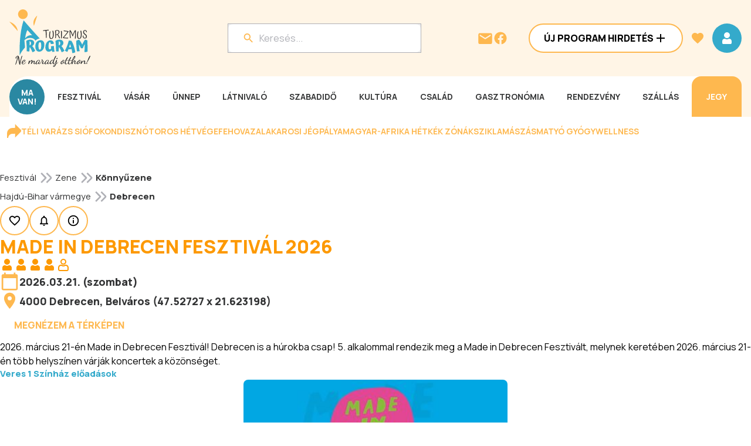

--- FILE ---
content_type: application/javascript; charset=UTF-8
request_url: https://www.programturizmus.hu/_next/static/chunks/4141-39ba567390aa46ea.js
body_size: 3679
content:
"use strict";(self.webpackChunk_N_E=self.webpackChunk_N_E||[]).push([[4141],{90277:function(e,t,n){n.d(t,{z:function(){return o}});var r=n(60032),s=n(10921);class o extends r.T2{async v1AuthFacebookLoginPostRaw(e,t){if(null==e.facebookLoginRequest)throw new r.IC("facebookLoginRequest",'Required parameter "facebookLoginRequest" was null or undefined when calling v1AuthFacebookLoginPost().');let n={};n["Content-Type"]="application/json";let o=await this.request({path:"/v1/auth/facebook/login",method:"POST",headers:n,query:{},body:(0,s.KM)(e.facebookLoginRequest)},t);return new r.QG(o,e=>(0,s.co)(e))}async v1AuthFacebookLoginPost(e,t){let n=await this.v1AuthFacebookLoginPostRaw(e,t);return await n.value()}async v1AuthFacebookRegisterPostRaw(e,t){if(null==e.facebookRegisterRequest)throw new r.IC("facebookRegisterRequest",'Required parameter "facebookRegisterRequest" was null or undefined when calling v1AuthFacebookRegisterPost().');let n={};n["Content-Type"]="application/json";let o=await this.request({path:"/v1/auth/facebook/register",method:"POST",headers:n,query:{},body:(0,s.en)(e.facebookRegisterRequest)},t);return new r.QG(o,e=>(0,s.co)(e))}async v1AuthFacebookRegisterPost(e,t){let n=await this.v1AuthFacebookRegisterPostRaw(e,t);return await n.value()}async v1AuthGoogleLoginPostRaw(e,t){if(null==e.googleLoginRequest)throw new r.IC("googleLoginRequest",'Required parameter "googleLoginRequest" was null or undefined when calling v1AuthGoogleLoginPost().');let n={};n["Content-Type"]="application/json";let o=await this.request({path:"/v1/auth/google/login",method:"POST",headers:n,query:{},body:(0,s.rS)(e.googleLoginRequest)},t);return new r.QG(o,e=>(0,s.co)(e))}async v1AuthGoogleLoginPost(e,t){let n=await this.v1AuthGoogleLoginPostRaw(e,t);return await n.value()}async v1AuthGoogleRegisterPostRaw(e,t){if(null==e.googleRegisterRequest)throw new r.IC("googleRegisterRequest",'Required parameter "googleRegisterRequest" was null or undefined when calling v1AuthGoogleRegisterPost().');let n={};n["Content-Type"]="application/json";let o=await this.request({path:"/v1/auth/google/register",method:"POST",headers:n,query:{},body:(0,s.XW)(e.googleRegisterRequest)},t);return new r.QG(o,e=>(0,s.co)(e))}async v1AuthGoogleRegisterPost(e,t){let n=await this.v1AuthGoogleRegisterPostRaw(e,t);return await n.value()}async v1AuthLocalLoginPostRaw(e,t){if(null==e.loginRequest)throw new r.IC("loginRequest",'Required parameter "loginRequest" was null or undefined when calling v1AuthLocalLoginPost().');let n={};n["Content-Type"]="application/json";let o=await this.request({path:"/v1/auth/local/login",method:"POST",headers:n,query:{},body:(0,s.Nl)(e.loginRequest)},t);return new r.QG(o,e=>(0,s.co)(e))}async v1AuthLocalLoginPost(e,t){let n=await this.v1AuthLocalLoginPostRaw(e,t);return await n.value()}async v1AuthLocalRegisterPostRaw(e,t){if(null==e.registerRequest)throw new r.IC("registerRequest",'Required parameter "registerRequest" was null or undefined when calling v1AuthLocalRegisterPost().');let n={};n["Content-Type"]="application/json";let o=await this.request({path:"/v1/auth/local/register",method:"POST",headers:n,query:{},body:(0,s.Tb)(e.registerRequest)},t);return new r.QG(o,e=>(0,s.co)(e))}async v1AuthLocalRegisterPost(e,t){let n=await this.v1AuthLocalRegisterPostRaw(e,t);return await n.value()}async v1AuthLocalResendVerificationEmailPostRaw(e,t){if(null==e.resetPasswordRequest)throw new r.IC("resetPasswordRequest",'Required parameter "resetPasswordRequest" was null or undefined when calling v1AuthLocalResendVerificationEmailPost().');let n={};n["Content-Type"]="application/json";let o=await this.request({path:"/v1/auth/local/resend-verification-email",method:"POST",headers:n,query:{},body:(0,s.l2)(e.resetPasswordRequest)},t);return new r.QG(o,e=>(0,s.co)(e))}async v1AuthLocalResendVerificationEmailPost(e,t){let n=await this.v1AuthLocalResendVerificationEmailPostRaw(e,t);return await n.value()}async v1AuthLocalResetPasswordPostRaw(e,t){if(null==e.resetPasswordRequest)throw new r.IC("resetPasswordRequest",'Required parameter "resetPasswordRequest" was null or undefined when calling v1AuthLocalResetPasswordPost().');let n={};n["Content-Type"]="application/json";let o=await this.request({path:"/v1/auth/local/reset-password",method:"POST",headers:n,query:{},body:(0,s.l2)(e.resetPasswordRequest)},t);return new r.QG(o,e=>(0,s.co)(e))}async v1AuthLocalResetPasswordPost(e,t){let n=await this.v1AuthLocalResetPasswordPostRaw(e,t);return await n.value()}async v1AuthLocalResetPasswordTokenPostRaw(e,t){if(null==e.token)throw new r.IC("token",'Required parameter "token" was null or undefined when calling v1AuthLocalResetPasswordTokenPost().');if(null==e.resetPasswordWithTokenRequest)throw new r.IC("resetPasswordWithTokenRequest",'Required parameter "resetPasswordWithTokenRequest" was null or undefined when calling v1AuthLocalResetPasswordTokenPost().');let n={};n["Content-Type"]="application/json";let o=await this.request({path:"/v1/auth/local/reset-password/{token}".replace("{token}",encodeURIComponent(String(e.token))),method:"POST",headers:n,query:{},body:(0,s._R)(e.resetPasswordWithTokenRequest)},t);return new r.QG(o,e=>(0,s.co)(e))}async v1AuthLocalResetPasswordTokenPost(e,t){let n=await this.v1AuthLocalResetPasswordTokenPostRaw(e,t);return await n.value()}async v1AuthLocalVerifyEmailPostRaw(e,t){if(null==e.verifyEmailRequest)throw new r.IC("verifyEmailRequest",'Required parameter "verifyEmailRequest" was null or undefined when calling v1AuthLocalVerifyEmailPost().');let n={};n["Content-Type"]="application/json";let o=await this.request({path:"/v1/auth/local/verify-email",method:"POST",headers:n,query:{},body:(0,s.SM)(e.verifyEmailRequest)},t);return new r.QG(o,e=>(0,s.co)(e))}async v1AuthLocalVerifyEmailPost(e,t){let n=await this.v1AuthLocalVerifyEmailPostRaw(e,t);return await n.value()}async v1AuthLogoutPostRaw(e){let t=await this.request({path:"/v1/auth/logout",method:"POST",headers:{},query:{}},e);return new r.QG(t,e=>(0,s.co)(e))}async v1AuthLogoutPost(e){let t=await this.v1AuthLogoutPostRaw(e);return await t.value()}async v1AuthVerifyNewsletterSubscriptionTokenPostRaw(e,t){if(null==e.token)throw new r.IC("token",'Required parameter "token" was null or undefined when calling v1AuthVerifyNewsletterSubscriptionTokenPost().');let n=await this.request({path:"/v1/auth/verify-newsletter-subscription/{token}".replace("{token}",encodeURIComponent(String(e.token))),method:"POST",headers:{},query:{}},t);return new r.QG(n,e=>(0,s.co)(e))}async v1AuthVerifyNewsletterSubscriptionTokenPost(e,t){let n=await this.v1AuthVerifyNewsletterSubscriptionTokenPostRaw(e,t);return await n.value()}}},89149:function(e,t,n){n.d(t,{_u:function(){return o}});var r=n(60032),s=n(10921);class o extends r.T2{async v1UsersGetRaw(e,t){let n={};null!=e.ids&&(n.ids=e.ids),null!=e.page&&(n.page=e.page),null!=e.pageSize&&(n.pageSize=e.pageSize),null!=e.name&&(n.name=e.name),null!=e.email&&(n.email=e.email),null!=e.type&&(n.type=e.type),null!=e.role&&(n.role=e.role),null!=e.companyIdWhereAdmin&&(n.companyIdWhereAdmin=e.companyIdWhereAdmin),null!=e.companyIdWhereOwner&&(n.companyIdWhereOwner=e.companyIdWhereOwner),null!=e.receiveCommissionReport&&(n.receiveCommissionReport=e.receiveCommissionReport),null!=e.subscribed&&(n.subscribed=e.subscribed);let o=await this.request({path:"/v1/users",method:"GET",headers:{},query:n},t);return new r.QG(o,e=>(0,s.RY)(e))}async v1UsersGet(){let e=arguments.length>0&&void 0!==arguments[0]?arguments[0]:{},t=arguments.length>1?arguments[1]:void 0,n=await this.v1UsersGetRaw(e,t);return await n.value()}async v1UsersIdDeleteRaw(e,t){if(null==e.id)throw new r.IC("id",'Required parameter "id" was null or undefined when calling v1UsersIdDelete().');let n=await this.request({path:"/v1/users/{id}".replace("{id}",encodeURIComponent(String(e.id))),method:"DELETE",headers:{},query:{}},t);return new r.QG(n,e=>(0,s.co)(e))}async v1UsersIdDelete(e,t){let n=await this.v1UsersIdDeleteRaw(e,t);return await n.value()}async v1UsersIdGetRaw(e,t){if(null==e.id)throw new r.IC("id",'Required parameter "id" was null or undefined when calling v1UsersIdGet().');let n=await this.request({path:"/v1/users/{id}".replace("{id}",encodeURIComponent(String(e.id))),method:"GET",headers:{},query:{}},t);return new r.QG(n,e=>(0,s.c7)(e))}async v1UsersIdGet(e,t){let n=await this.v1UsersIdGetRaw(e,t);return await n.value()}async v1UsersIdPatchRaw(e,t){if(null==e.id)throw new r.IC("id",'Required parameter "id" was null or undefined when calling v1UsersIdPatch().');if(null==e.updateUserAdminRequest)throw new r.IC("updateUserAdminRequest",'Required parameter "updateUserAdminRequest" was null or undefined when calling v1UsersIdPatch().');let n={};n["Content-Type"]="application/json";let o=await this.request({path:"/v1/users/{id}".replace("{id}",encodeURIComponent(String(e.id))),method:"PATCH",headers:n,query:{},body:(0,s.D2)(e.updateUserAdminRequest)},t);return new r.QG(o,e=>(0,s.co)(e))}async v1UsersIdPatch(e,t){let n=await this.v1UsersIdPatchRaw(e,t);return await n.value()}async v1UsersMeChangePasswordPostRaw(e,t){if(null==e.changePasswordRequest)throw new r.IC("changePasswordRequest",'Required parameter "changePasswordRequest" was null or undefined when calling v1UsersMeChangePasswordPost().');let n={};n["Content-Type"]="application/json";let o=await this.request({path:"/v1/users/me/change-password",method:"POST",headers:n,query:{},body:(0,s.Ok)(e.changePasswordRequest)},t);return new r.QG(o,e=>(0,s.co)(e))}async v1UsersMeChangePasswordPost(e,t){let n=await this.v1UsersMeChangePasswordPostRaw(e,t);return await n.value()}async v1UsersMeDeleteRaw(e){let t=await this.request({path:"/v1/users/me",method:"DELETE",headers:{},query:{}},e);return new r.QG(t,e=>(0,s.co)(e))}async v1UsersMeDelete(e){let t=await this.v1UsersMeDeleteRaw(e);return await t.value()}async v1UsersMeGetRaw(e){let t=await this.request({path:"/v1/users/me",method:"GET",headers:{},query:{}},e);return new r.QG(t,e=>(0,s.c7)(e))}async v1UsersMeGet(e){let t=await this.v1UsersMeGetRaw(e);return await t.value()}async v1UsersMePatchRaw(e,t){if(null==e.updateUserRequest)throw new r.IC("updateUserRequest",'Required parameter "updateUserRequest" was null or undefined when calling v1UsersMePatch().');let n={};n["Content-Type"]="application/json";let o=await this.request({path:"/v1/users/me",method:"PATCH",headers:n,query:{},body:(0,s.BU)(e.updateUserRequest)},t);return new r.QG(o,e=>(0,s.co)(e))}async v1UsersMePatch(e,t){let n=await this.v1UsersMePatchRaw(e,t);return await n.value()}}},38270:function(e,t,n){function r(e){return null==e?e:{label:null==e.label?void 0:e.label,entity:e.entity,read:e.read,connect:e.connect,create:e.create,update:e.update,deletePermission:e.deletePermission}}n.d(t,{c7:function(){return o},tG:function(){return s}});let s={Superadmin:"superadmin",Admin:"admin",Editor:"editor",Trustworthy:"trustworthy",User:"user"};function o(e){return null==e?e:{id:null==e.id?void 0:e.id,email:null==e.email?void 0:e.email,firstname:null==e.firstname?void 0:e.firstname,lastname:null==e.lastname?void 0:e.lastname,phone:null==e.phone?void 0:e.phone,mobile:null==e.mobile?void 0:e.mobile,subscribed:null==e.subscribed?void 0:e.subscribed,role:null==e.role?void 0:e.role,commissionAfterOwnOrders:null==e.commissionAfterOwnOrders?void 0:e.commissionAfterOwnOrders,commissionAfterAllOrders:null==e.commissionAfterAllOrders?void 0:e.commissionAfterAllOrders,commissionAfterExternalCommissions:null==e.commissionAfterExternalCommissions?void 0:e.commissionAfterExternalCommissions,commissionAfterTicketSales:null==e.commissionAfterTicketSales?void 0:e.commissionAfterTicketSales,enableActivityReport:null==e.enableActivityReport?void 0:e.enableActivityReport,hasCompanies:null==e.hasCompanies?void 0:e.hasCompanies,hasPartners:null==e.hasPartners?void 0:e.hasPartners,hasPrograms:null==e.hasPrograms?void 0:e.hasPrograms,createdAt:null==e.createdAt?void 0:e.createdAt,subscribedAt:null==e.subscribedAt?void 0:e.subscribedAt,source:null==e.source?void 0:e.source,loginNumber:null==e.loginNumber?void 0:e.loginNumber,lastLoginAt:null==e["lastLogin:At"]?void 0:e["lastLogin:At"],lastIP:null==e.lastIP?void 0:e.lastIP,lastBrowser:null==e.lastBrowser?void 0:e.lastBrowser,permissions:null==e.permissions?void 0:e.permissions.map(r)}}},10921:function(e,t,n){function r(e){return null==e?e:{oldPassword:e.oldPassword,newPassword:e.newPassword}}function s(e){return null==e?e:{token:e.token}}function o(e){return null==e?e:{token:e.token,subscribed:e.subscribed}}function a(e){return null==e?e:{token:e.token}}function i(e){return null==e?e:{token:e.token,subscribed:e.subscribed}}function l(e){return null==e?e:{email:e.email,password:e.password}}function u(e){return null==e?e:{password:e.password,email:e.email,firstname:e.firstname,lastname:e.lastname,phone:e.phone,mobile:e.mobile,subscribed:e.subscribed,recaptcha:e.recaptcha}}function c(e){return null==e?e:{email:e.email}}function d(e){return null==e?e:{password:e.password}}function h(e){return null==e?e:{status:e.status}}function w(e){return null==e?e:{entity:e.entity,read:e.read,connect:e.connect,create:e.create,update:e.update,deletePermission:e.deletePermission}}function m(e){return null==e?e:{commissionAfterOwnOrders:e.commissionAfterOwnOrders,commissionAfterAllOrders:e.commissionAfterAllOrders,commissionAfterExternalCommissions:e.commissionAfterExternalCommissions,commissionAfterAccommodationBookingCommissions:e.commissionAfterAccommodationBookingCommissions,commissionAfterTicketSales:e.commissionAfterTicketSales,enableActivityReport:e.enableActivityReport,role:e.role,permissions:null==e.permissions?void 0:e.permissions.map(w),subscribed:e.subscribed}}function f(e){return null==e?e:{firstname:e.firstname,lastname:e.lastname,phone:e.phone,mobile:e.mobile,subscribed:e.subscribed}}n.d(t,{Ok:function(){return r},KM:function(){return s},en:function(){return o},rS:function(){return a},XW:function(){return i},Nl:function(){return l},Tb:function(){return u},l2:function(){return c},_R:function(){return d},co:function(){return h},D2:function(){return m},BU:function(){return f},c7:function(){return p.c7},RY:function(){return g},SM:function(){return v}});var p=n(38270);function g(e){return function(e,t){var n;return null==e?e:{data:null==e.data?void 0:e.data.map(p.c7),meta:null==e.meta?void 0:null==(n=e.meta)?n:{total:null==n.total?void 0:n.total,pageTotal:null==n.pageTotal?void 0:n.pageTotal,page:null==n.page?void 0:n.page,pageSize:null==n.pageSize?void 0:n.pageSize}}}(e,0)}function v(e){return null==e?e:{token:e.token}}},60032:function(e,t,n){n.d(t,{IC:function(){return u},QG:function(){return c},T2:function(){return a},VK:function(){return s}});let r="http://localhost/api".replace(/\/+$/,"");class s{set config(e){this.configuration=e}get basePath(){return null!=this.configuration.basePath?this.configuration.basePath:r}get fetchApi(){return this.configuration.fetchApi}get middleware(){return this.configuration.middleware||[]}get queryParamsStringify(){return this.configuration.queryParamsStringify||function e(t){let n=arguments.length>1&&void 0!==arguments[1]?arguments[1]:"";return Object.keys(t).map(r=>(function t(n,r){let s=arguments.length>2&&void 0!==arguments[2]?arguments[2]:"",o=s+(s.length?"[".concat(n,"]"):n);if(r instanceof Array){let e=r.map(e=>encodeURIComponent(String(e))).join("&".concat(encodeURIComponent(o),"="));return"".concat(encodeURIComponent(o),"=").concat(e)}return r instanceof Set?t(n,Array.from(r),s):r instanceof Date?"".concat(encodeURIComponent(o),"=").concat(encodeURIComponent(r.toISOString())):r instanceof Object?e(r,o):"".concat(encodeURIComponent(o),"=").concat(encodeURIComponent(String(r)))})(r,t[r],n)).filter(e=>e.length>0).join("&")}}get username(){return this.configuration.username}get password(){return this.configuration.password}get apiKey(){let e=this.configuration.apiKey;if(e)return"function"==typeof e?e:()=>e}get accessToken(){let e=this.configuration.accessToken;if(e)return"function"==typeof e?e:async()=>e}get headers(){return this.configuration.headers}get credentials(){return this.configuration.credentials}constructor(e={}){this.configuration=e}}let o=new s;class a{withMiddleware(){for(var e=arguments.length,t=Array(e),n=0;n<e;n++)t[n]=arguments[n];let r=this.clone();return r.middleware=r.middleware.concat(...t),r}withPreMiddleware(){for(var e=arguments.length,t=Array(e),n=0;n<e;n++)t[n]=arguments[n];let r=t.map(e=>({pre:e}));return this.withMiddleware(...r)}withPostMiddleware(){for(var e=arguments.length,t=Array(e),n=0;n<e;n++)t[n]=arguments[n];let r=t.map(e=>({post:e}));return this.withMiddleware(...r)}isJsonMime(e){return!!e&&a.jsonRegex.test(e)}async request(e,t){let{url:n,init:r}=await this.createFetchParams(e,t),s=await this.fetchApi(n,r);if(s&&s.status>=200&&s.status<300)return s;throw new i(s,"Response returned an error code")}async createFetchParams(e,t){var n,r;let s,o=this.configuration.basePath+e.path;void 0!==e.query&&0!==Object.keys(e.query).length&&(o+="?"+this.configuration.queryParamsStringify(e.query));let a=Object.assign({},this.configuration.headers,e.headers);Object.keys(a).forEach(e=>void 0===a[e]?delete a[e]:{});let i={method:e.method,headers:a,body:e.body,credentials:this.configuration.credentials},l={...i,...await ("function"==typeof t?t:async()=>t)({init:i,context:e})};return(n=l.body,"undefined"!=typeof FormData&&n instanceof FormData||l.body instanceof URLSearchParams||(r=l.body,"undefined"!=typeof Blob&&r instanceof Blob))?s=l.body:s=this.isJsonMime(a["Content-Type"])?JSON.stringify(l.body):l.body,{url:o,init:{...l,body:s}}}clone(){let e=new this.constructor(this.configuration);return e.middleware=this.middleware.slice(),e}constructor(e=o){this.configuration=e,this.fetchApi=async(e,t)=>{let n,r={url:e,init:t};for(let e of this.middleware)e.pre&&(r=await e.pre({fetch:this.fetchApi,...r})||r);try{n=await (this.configuration.fetchApi||fetch)(r.url,r.init)}catch(e){for(let t of this.middleware)t.onError&&(n=await t.onError({fetch:this.fetchApi,url:r.url,init:r.init,error:e,response:n?n.clone():void 0})||n);if(void 0===n){if(e instanceof Error)throw new l(e,"The request failed and the interceptors did not return an alternative response");throw e}}for(let e of this.middleware)e.post&&(n=await e.post({fetch:this.fetchApi,url:r.url,init:r.init,response:n.clone()})||n);return n},this.middleware=e.middleware}}a.jsonRegex=RegExp("^(:?application/json|[^;/ 	]+/[^;/ 	]+[+]json)[ 	]*(:?;.*)?$","i");class i extends Error{constructor(e,t){super(t),this.response=e,this.name="ResponseError"}}class l extends Error{constructor(e,t){super(t),this.cause=e,this.name="FetchError"}}class u extends Error{constructor(e,t){super(t),this.field=e,this.name="RequiredError"}}class c{async value(){return this.transformer(await this.raw.json())}constructor(e,t=e=>e){this.raw=e,this.transformer=t}}}}]);

--- FILE ---
content_type: application/javascript; charset=utf-8
request_url: https://fundingchoicesmessages.google.com/f/AGSKWxWXTx2mNB4IHfFa9Q44eOvU5D4kcojJpzGG1X-5e388L3Wy-k9KLJn5Yy4UVahcJi2ZNP07WixqfbPOx9PTkBET1HA3o4A-HjPTvaPTATszT2t1N69RJpnOTPJoTYPliqJ4i06ZjQHYksJyvC7fIS89RYZupiI-CzWz3KMzNIf5UAhSftvbMriuz8r4/_/delay-ad./ad_util./Heat_Ad./googlead-.adplacement=
body_size: -1291
content:
window['83d49eb6-b1a6-4433-a69c-46912d698563'] = true;

--- FILE ---
content_type: application/javascript; charset=UTF-8
request_url: https://www.programturizmus.hu/_next/static/chunks/666-09cbda77f3173337.js
body_size: 6145
content:
(self.webpackChunk_N_E=self.webpackChunk_N_E||[]).push([[666],{12119:function(e,t,n){"use strict";Object.defineProperty(t,"$",{enumerable:!0,get:function(){return i}});let r=n(83079);function i(e){let{createServerReference:t}=n(6671);return t(e,r.callServer)}},48049:function(e,t,n){"use strict";var r=n(14397);function i(){}function s(){}s.resetWarningCache=i,e.exports=function(){function e(e,t,n,i,s,a){if(a!==r){var o=Error("Calling PropTypes validators directly is not supported by the `prop-types` package. Use PropTypes.checkPropTypes() to call them. Read more at http://fb.me/use-check-prop-types");throw o.name="Invariant Violation",o}}function t(){return e}e.isRequired=e;var n={array:e,bigint:e,bool:e,func:e,number:e,object:e,string:e,symbol:e,any:e,arrayOf:t,element:e,elementType:e,instanceOf:t,node:e,objectOf:t,oneOf:t,oneOfType:t,shape:t,exact:t,checkPropTypes:s,resetWarningCache:i};return n.PropTypes=n,n}},40718:function(e,t,n){e.exports=n(48049)()},14397:function(e){"use strict";e.exports="SECRET_DO_NOT_PASS_THIS_OR_YOU_WILL_BE_FIRED"},21317:function(e,t,n){"use strict";n.d(t,{Z:function(){return b}});var r,i,s=n(2265),a=n(40718),o=n.n(a),c=["sitekey","onChange","theme","type","tabindex","onExpired","onErrored","size","stoken","grecaptcha","badge","hl","isolated"];function u(){return(u=Object.assign?Object.assign.bind():function(e){for(var t=1;t<arguments.length;t++){var n=arguments[t];for(var r in n)Object.prototype.hasOwnProperty.call(n,r)&&(e[r]=n[r])}return e}).apply(this,arguments)}function l(e){if(void 0===e)throw ReferenceError("this hasn't been initialised - super() hasn't been called");return e}function h(e,t){return(h=Object.setPrototypeOf?Object.setPrototypeOf.bind():function(e,t){return e.__proto__=t,e})(e,t)}var d=function(e){function t(){var t;return(t=e.call(this)||this).handleExpired=t.handleExpired.bind(l(t)),t.handleErrored=t.handleErrored.bind(l(t)),t.handleChange=t.handleChange.bind(l(t)),t.handleRecaptchaRef=t.handleRecaptchaRef.bind(l(t)),t}t.prototype=Object.create(e.prototype),t.prototype.constructor=t,h(t,e);var n=t.prototype;return n.getCaptchaFunction=function(e){return this.props.grecaptcha?this.props.grecaptcha.enterprise?this.props.grecaptcha.enterprise[e]:this.props.grecaptcha[e]:null},n.getValue=function(){var e=this.getCaptchaFunction("getResponse");return e&&void 0!==this._widgetId?e(this._widgetId):null},n.getWidgetId=function(){return this.props.grecaptcha&&void 0!==this._widgetId?this._widgetId:null},n.execute=function(){var e=this.getCaptchaFunction("execute");if(e&&void 0!==this._widgetId)return e(this._widgetId);this._executeRequested=!0},n.executeAsync=function(){var e=this;return new Promise(function(t,n){e.executionResolve=t,e.executionReject=n,e.execute()})},n.reset=function(){var e=this.getCaptchaFunction("reset");e&&void 0!==this._widgetId&&e(this._widgetId)},n.forceReset=function(){var e=this.getCaptchaFunction("reset");e&&e()},n.handleExpired=function(){this.props.onExpired?this.props.onExpired():this.handleChange(null)},n.handleErrored=function(){this.props.onErrored&&this.props.onErrored(),this.executionReject&&(this.executionReject(),delete this.executionResolve,delete this.executionReject)},n.handleChange=function(e){this.props.onChange&&this.props.onChange(e),this.executionResolve&&(this.executionResolve(e),delete this.executionReject,delete this.executionResolve)},n.explicitRender=function(){var e=this.getCaptchaFunction("render");if(e&&void 0===this._widgetId){var t=document.createElement("div");this._widgetId=e(t,{sitekey:this.props.sitekey,callback:this.handleChange,theme:this.props.theme,type:this.props.type,tabindex:this.props.tabindex,"expired-callback":this.handleExpired,"error-callback":this.handleErrored,size:this.props.size,stoken:this.props.stoken,hl:this.props.hl,badge:this.props.badge,isolated:this.props.isolated}),this.captcha.appendChild(t)}this._executeRequested&&this.props.grecaptcha&&void 0!==this._widgetId&&(this._executeRequested=!1,this.execute())},n.componentDidMount=function(){this.explicitRender()},n.componentDidUpdate=function(){this.explicitRender()},n.handleRecaptchaRef=function(e){this.captcha=e},n.render=function(){var e=this.props,t=(e.sitekey,e.onChange,e.theme,e.type,e.tabindex,e.onExpired,e.onErrored,e.size,e.stoken,e.grecaptcha,e.badge,e.hl,e.isolated,function(e,t){if(null==e)return{};var n,r,i={},s=Object.keys(e);for(r=0;r<s.length;r++)n=s[r],t.indexOf(n)>=0||(i[n]=e[n]);return i}(e,c));return s.createElement("div",u({},t,{ref:this.handleRecaptchaRef}))},t}(s.Component);d.displayName="ReCAPTCHA",d.propTypes={sitekey:o().string.isRequired,onChange:o().func,grecaptcha:o().object,theme:o().oneOf(["dark","light"]),type:o().oneOf(["image","audio"]),tabindex:o().number,onExpired:o().func,onErrored:o().func,size:o().oneOf(["compact","normal","invisible"]),stoken:o().string,hl:o().string,badge:o().oneOf(["bottomright","bottomleft","inline"]),isolated:o().bool},d.defaultProps={onChange:function(){},theme:"light",type:"image",tabindex:0,size:"normal",badge:"bottomright"};var p=n(63285),f=n.n(p);function m(){return(m=Object.assign||function(e){for(var t=1;t<arguments.length;t++){var n=arguments[t];for(var r in n)Object.prototype.hasOwnProperty.call(n,r)&&(e[r]=n[r])}return e}).apply(this,arguments)}var y={},g=0,v="onloadcallback";function _(){return"undefined"!=typeof window&&window.recaptchaOptions||{}}var b=(r=function(){var e=_(),t=e.useRecaptchaNet?"recaptcha.net":"www.google.com";return e.enterprise?"https://"+t+"/recaptcha/enterprise.js?onload="+v+"&render=explicit":"https://"+t+"/recaptcha/api.js?onload="+v+"&render=explicit"},i=(i={callbackName:v,globalName:"grecaptcha",attributes:_().nonce?{nonce:_().nonce}:{}})||{},function(e){var t=e.displayName||e.name||"Component",n=function(t){function n(e,n){var r;return(r=t.call(this,e,n)||this).state={},r.__scriptURL="",r}n.prototype=Object.create(t.prototype),n.prototype.constructor=n,n.__proto__=t;var a=n.prototype;return a.asyncScriptLoaderGetScriptLoaderID=function(){return this.__scriptLoaderID||(this.__scriptLoaderID="async-script-loader-"+g++),this.__scriptLoaderID},a.setupScriptURL=function(){return this.__scriptURL="function"==typeof r?r():r,this.__scriptURL},a.asyncScriptLoaderHandleLoad=function(e){var t=this;this.setState(e,function(){return t.props.asyncScriptOnLoad&&t.props.asyncScriptOnLoad(t.state)})},a.asyncScriptLoaderTriggerOnScriptLoaded=function(){var e=y[this.__scriptURL];if(!e||!e.loaded)throw Error("Script is not loaded.");for(var t in e.observers)e.observers[t](e);delete window[i.callbackName]},a.componentDidMount=function(){var e=this,t=this.setupScriptURL(),n=this.asyncScriptLoaderGetScriptLoaderID(),r=i,s=r.globalName,a=r.callbackName,o=r.scriptId;if(s&&void 0!==window[s]&&(y[t]={loaded:!0,observers:{}}),y[t]){var c=y[t];if(c&&(c.loaded||c.errored)){this.asyncScriptLoaderHandleLoad(c);return}c.observers[n]=function(t){return e.asyncScriptLoaderHandleLoad(t)};return}var u={};u[n]=function(t){return e.asyncScriptLoaderHandleLoad(t)},y[t]={loaded:!1,observers:u};var l=document.createElement("script");for(var h in l.src=t,l.async=!0,i.attributes)l.setAttribute(h,i.attributes[h]);o&&(l.id=o);var d=function(e){if(y[t]){var n=y[t].observers;for(var r in n)e(n[r])&&delete n[r]}};a&&"undefined"!=typeof window&&(window[a]=function(){return e.asyncScriptLoaderTriggerOnScriptLoaded()}),l.onload=function(){var e=y[t];e&&(e.loaded=!0,d(function(t){return!a&&(t(e),!0)}))},l.onerror=function(){var e=y[t];e&&(e.errored=!0,d(function(t){return t(e),!0}))},document.body.appendChild(l)},a.componentWillUnmount=function(){var e=this.__scriptURL;if(!0===i.removeOnUnmount)for(var t=document.getElementsByTagName("script"),n=0;n<t.length;n+=1)t[n].src.indexOf(e)>-1&&t[n].parentNode&&t[n].parentNode.removeChild(t[n]);var r=y[e];r&&(delete r.observers[this.asyncScriptLoaderGetScriptLoaderID()],!0===i.removeOnUnmount&&delete y[e])},a.render=function(){var t=i.globalName,n=this.props,r=(n.asyncScriptOnLoad,n.forwardedRef),a=function(e,t){if(null==e)return{};var n,r,i={},s=Object.keys(e);for(r=0;r<s.length;r++)t.indexOf(n=s[r])>=0||(i[n]=e[n]);return i}(n,["asyncScriptOnLoad","forwardedRef"]);return t&&"undefined"!=typeof window&&(a[t]=void 0!==window[t]?window[t]:void 0),a.ref=r,(0,s.createElement)(e,a)},n}(s.Component),a=(0,s.forwardRef)(function(e,t){return(0,s.createElement)(n,m({},e,{forwardedRef:t}))});return a.displayName="AsyncScriptLoader("+t+")",a.propTypes={asyncScriptOnLoad:o().func},f()(a,e)})(d)},26113:function(e,t,n){"use strict";n.d(t,{Z:function(){return s}});var r=n(2265),i={wrapper:"styles-module_wrapper__1I_qj",content:"styles-module_content__2jwZj",slide:"styles-module_slide__1zrfk",image:"styles-module_image__2hdkJ",close:"styles-module_close__2I1sI",navigation:"styles-module_navigation__1pqAE",prev:"styles-module_prev__KqFRp",next:"styles-module_next__1uQwZ"};!function(e,t){void 0===t&&(t={});var n=t.insertAt;if(e&&"undefined"!=typeof document){var r=document.head||document.getElementsByTagName("head")[0],i=document.createElement("style");i.type="text/css","top"===n&&r.firstChild?r.insertBefore(i,r.firstChild):r.appendChild(i),i.styleSheet?i.styleSheet.cssText=e:i.appendChild(document.createTextNode(e))}}(".styles-module_wrapper__1I_qj {\n  z-index: 1;\n  display: flex;\n  align-items: center;\n  position: fixed;\n  padding: 0px 60px 0px 60px;\n  left: 0;\n  top: 0;\n  width: 100%;\n  height: 100%;\n  background-color: black;\n  box-sizing: border-box;\n}\n\n.styles-module_content__2jwZj {\n  margin: auto;\n  padding: 0;\n  width: 90%;\n  height: 100%;\n  max-height: 100%;\n  text-align: center;\n}\n\n.styles-module_slide__1zrfk {\n  height: 100%;\n  display: flex;\n  align-items: center;\n  justify-content: center;\n}\n\n.styles-module_image__2hdkJ {\n  max-height: 100%;\n  max-width: 100%;\n  user-select: none;\n  -moz-user-select: none;\n  -webkit-user-select: none;\n}\n\n.styles-module_close__2I1sI {\n  color: white;\n  position: absolute;\n  top: 15px;\n  right: 15px;\n  font-size: 40px;\n  font-weight: bold;\n  opacity: 0.2;\n  cursor: pointer;\n}\n\n.styles-module_close__2I1sI:hover {\n  opacity: 1;\n}\n\n.styles-module_navigation__1pqAE {\n  height: 80%;\n  color: white;\n  cursor: pointer;\n  position: absolute;\n  font-size: 60px;\n  line-height: 60px;\n  font-weight: bold;\n  display: flex;\n  align-items: center;\n  opacity: 0.2;\n  padding: 0 15px;\n  user-select: none;\n  -moz-user-select: none;\n  -webkit-user-select: none;\n}\n\n.styles-module_navigation__1pqAE:hover {\n  opacity: 1;\n}\n\n@media (hover: none) {\n  .styles-module_navigation__1pqAE:hover {\n    opacity: 0.2;\n  }\n}\n\n.styles-module_prev__KqFRp {\n  left: 0;\n}\n\n.styles-module_next__1uQwZ {\n  right: 0;\n}\n\n@media (max-width: 900px) {\n  .styles-module_wrapper__1I_qj {\n    padding: 0;\n  }\n}\n");let s=e=>{var t;let[n,s]=(0,r.useState)(null!==(t=e.currentIndex)&&void 0!==t?t:0),a=(0,r.useCallback)(t=>{let r=(n+t)%e.src.length;r<0&&(r=e.src.length-1),s(r)},[n]),o=(0,r.useCallback)(t=>{var n;if(!t.target||!e.closeOnClickOutside)return;let r="ReactSimpleImageViewer"===t.target.id,i=t.target.classList.contains("react-simple-image-viewer__slide");(r||i)&&(t.stopPropagation(),null===(n=e.onClose)||void 0===n||n.call(e))},[e.onClose]),c=(0,r.useCallback)(t=>{var n;"Escape"===t.key&&(null===(n=e.onClose)||void 0===n||n.call(e)),["ArrowLeft","h"].includes(t.key)&&a(-1),["ArrowRight","l"].includes(t.key)&&a(1)},[e.onClose,a]),u=(0,r.useCallback)(e=>{e.wheelDeltaY>0?a(-1):a(1)},[a]);return(0,r.useEffect)(()=>(document.addEventListener("keydown",c),e.disableScroll||document.addEventListener("wheel",u),()=>{document.removeEventListener("keydown",c),e.disableScroll||document.removeEventListener("wheel",u)}),[c,u]),r.createElement("div",{id:"ReactSimpleImageViewer",className:`${i.wrapper} react-simple-image-viewer__modal`,onKeyDown:c,onClick:o,style:e.backgroundStyle},r.createElement("span",{className:`${i.close} react-simple-image-viewer__close`,onClick:()=>{var t;return null===(t=e.onClose)||void 0===t?void 0:t.call(e)}},e.closeComponent||"\xd7"),e.src.length>1&&r.createElement("span",{className:`${i.navigation} ${i.prev} react-simple-image-viewer__previous`,onClick:()=>a(-1)},e.leftArrowComponent||"❮"),e.src.length>1&&r.createElement("span",{className:`${i.navigation} ${i.next} react-simple-image-viewer__next`,onClick:()=>a(1)},e.rightArrowComponent||"❯"),r.createElement("div",{className:`${i.content} react-simple-image-viewer__modal-content`,onClick:o},r.createElement("div",{className:`${i.slide} react-simple-image-viewer__slide`},r.createElement("img",{className:i.image,src:e.src[n],alt:""}))))}},54114:function(e,t,n){"use strict";n.d(t,{S:function(){return f}});var r=n(45345),i=n(21733),s=n(18238),a=n(24112),o=class extends a.l{constructor(e={}){super(),this.config=e,this.#e=new Map}#e;build(e,t,n){let s=t.queryKey,a=t.queryHash??(0,r.Rm)(s,t),o=this.get(a);return o||(o=new i.A({cache:this,queryKey:s,queryHash:a,options:e.defaultQueryOptions(t),state:n,defaultOptions:e.getQueryDefaults(s)}),this.add(o)),o}add(e){this.#e.has(e.queryHash)||(this.#e.set(e.queryHash,e),this.notify({type:"added",query:e}))}remove(e){let t=this.#e.get(e.queryHash);t&&(e.destroy(),t===e&&this.#e.delete(e.queryHash),this.notify({type:"removed",query:e}))}clear(){s.V.batch(()=>{this.getAll().forEach(e=>{this.remove(e)})})}get(e){return this.#e.get(e)}getAll(){return[...this.#e.values()]}find(e){let t={exact:!0,...e};return this.getAll().find(e=>(0,r._x)(t,e))}findAll(e={}){let t=this.getAll();return Object.keys(e).length>0?t.filter(t=>(0,r._x)(e,t)):t}notify(e){s.V.batch(()=>{this.listeners.forEach(t=>{t(e)})})}onFocus(){s.V.batch(()=>{this.getAll().forEach(e=>{e.onFocus()})})}onOnline(){s.V.batch(()=>{this.getAll().forEach(e=>{e.onOnline()})})}},c=n(2894),u=class extends a.l{constructor(e={}){super(),this.config=e,this.#t=new Map,this.#n=Date.now()}#t;#n;build(e,t,n){let r=new c.m({mutationCache:this,mutationId:++this.#n,options:e.defaultMutationOptions(t),state:n});return this.add(r),r}add(e){let t=l(e),n=this.#t.get(t)??[];n.push(e),this.#t.set(t,n),this.notify({type:"added",mutation:e})}remove(e){let t=l(e);if(this.#t.has(t)){let n=this.#t.get(t)?.filter(t=>t!==e);n&&(0===n.length?this.#t.delete(t):this.#t.set(t,n))}this.notify({type:"removed",mutation:e})}canRun(e){let t=this.#t.get(l(e))?.find(e=>"pending"===e.state.status);return!t||t===e}runNext(e){let t=this.#t.get(l(e))?.find(t=>t!==e&&t.state.isPaused);return t?.continue()??Promise.resolve()}clear(){s.V.batch(()=>{this.getAll().forEach(e=>{this.remove(e)})})}getAll(){return[...this.#t.values()].flat()}find(e){let t={exact:!0,...e};return this.getAll().find(e=>(0,r.X7)(t,e))}findAll(e={}){return this.getAll().filter(t=>(0,r.X7)(e,t))}notify(e){s.V.batch(()=>{this.listeners.forEach(t=>{t(e)})})}resumePausedMutations(){let e=this.getAll().filter(e=>e.state.isPaused);return s.V.batch(()=>Promise.all(e.map(e=>e.continue().catch(r.ZT))))}};function l(e){return e.options.scope?.id??String(e.mutationId)}var h=n(87045),d=n(57853),p=n(21636),f=class{#r;#i;#s;#a;#o;#c;#u;#l;constructor(e={}){this.#r=e.queryCache||new o,this.#i=e.mutationCache||new u,this.#s=e.defaultOptions||{},this.#a=new Map,this.#o=new Map,this.#c=0}mount(){this.#c++,1===this.#c&&(this.#u=h.j.subscribe(async e=>{e&&(await this.resumePausedMutations(),this.#r.onFocus())}),this.#l=d.N.subscribe(async e=>{e&&(await this.resumePausedMutations(),this.#r.onOnline())}))}unmount(){this.#c--,0===this.#c&&(this.#u?.(),this.#u=void 0,this.#l?.(),this.#l=void 0)}isFetching(e){return this.#r.findAll({...e,fetchStatus:"fetching"}).length}isMutating(e){return this.#i.findAll({...e,status:"pending"}).length}getQueryData(e){let t=this.defaultQueryOptions({queryKey:e});return this.#r.get(t.queryHash)?.state.data}ensureQueryData(e){let t=this.getQueryData(e.queryKey);if(void 0===t)return this.fetchQuery(e);{let n=this.defaultQueryOptions(e),i=this.#r.build(this,n);return e.revalidateIfStale&&i.isStaleByTime((0,r.KC)(n.staleTime,i))&&this.prefetchQuery(n),Promise.resolve(t)}}getQueriesData(e){return this.#r.findAll(e).map(({queryKey:e,state:t})=>[e,t.data])}setQueryData(e,t,n){let i=this.defaultQueryOptions({queryKey:e}),s=this.#r.get(i.queryHash),a=s?.state.data,o=(0,r.SE)(t,a);if(void 0!==o)return this.#r.build(this,i).setData(o,{...n,manual:!0})}setQueriesData(e,t,n){return s.V.batch(()=>this.#r.findAll(e).map(({queryKey:e})=>[e,this.setQueryData(e,t,n)]))}getQueryState(e){let t=this.defaultQueryOptions({queryKey:e});return this.#r.get(t.queryHash)?.state}removeQueries(e){let t=this.#r;s.V.batch(()=>{t.findAll(e).forEach(e=>{t.remove(e)})})}resetQueries(e,t){let n=this.#r,r={type:"active",...e};return s.V.batch(()=>(n.findAll(e).forEach(e=>{e.reset()}),this.refetchQueries(r,t)))}cancelQueries(e={},t={}){let n={revert:!0,...t};return Promise.all(s.V.batch(()=>this.#r.findAll(e).map(e=>e.cancel(n)))).then(r.ZT).catch(r.ZT)}invalidateQueries(e={},t={}){return s.V.batch(()=>{if(this.#r.findAll(e).forEach(e=>{e.invalidate()}),"none"===e.refetchType)return Promise.resolve();let n={...e,type:e.refetchType??e.type??"active"};return this.refetchQueries(n,t)})}refetchQueries(e={},t){let n={...t,cancelRefetch:t?.cancelRefetch??!0};return Promise.all(s.V.batch(()=>this.#r.findAll(e).filter(e=>!e.isDisabled()).map(e=>{let t=e.fetch(void 0,n);return n.throwOnError||(t=t.catch(r.ZT)),"paused"===e.state.fetchStatus?Promise.resolve():t}))).then(r.ZT)}fetchQuery(e){let t=this.defaultQueryOptions(e);void 0===t.retry&&(t.retry=!1);let n=this.#r.build(this,t);return n.isStaleByTime((0,r.KC)(t.staleTime,n))?n.fetch(t):Promise.resolve(n.state.data)}prefetchQuery(e){return this.fetchQuery(e).then(r.ZT).catch(r.ZT)}fetchInfiniteQuery(e){return e.behavior=(0,p.Gm)(e.pages),this.fetchQuery(e)}prefetchInfiniteQuery(e){return this.fetchInfiniteQuery(e).then(r.ZT).catch(r.ZT)}resumePausedMutations(){return d.N.isOnline()?this.#i.resumePausedMutations():Promise.resolve()}getQueryCache(){return this.#r}getMutationCache(){return this.#i}getDefaultOptions(){return this.#s}setDefaultOptions(e){this.#s=e}setQueryDefaults(e,t){this.#a.set((0,r.Ym)(e),{queryKey:e,defaultOptions:t})}getQueryDefaults(e){let t=[...this.#a.values()],n={};return t.forEach(t=>{(0,r.to)(e,t.queryKey)&&(n={...n,...t.defaultOptions})}),n}setMutationDefaults(e,t){this.#o.set((0,r.Ym)(e),{mutationKey:e,defaultOptions:t})}getMutationDefaults(e){let t=[...this.#o.values()],n={};return t.forEach(t=>{(0,r.to)(e,t.mutationKey)&&(n={...n,...t.defaultOptions})}),n}defaultQueryOptions(e){if(e._defaulted)return e;let t={...this.#s.queries,...this.getQueryDefaults(e.queryKey),...e,_defaulted:!0};return t.queryHash||(t.queryHash=(0,r.Rm)(t.queryKey,t)),void 0===t.refetchOnReconnect&&(t.refetchOnReconnect="always"!==t.networkMode),void 0===t.throwOnError&&(t.throwOnError=!!t.suspense),!t.networkMode&&t.persister&&(t.networkMode="offlineFirst"),!0!==t.enabled&&t.queryFn===r.CN&&(t.enabled=!1),t}defaultMutationOptions(e){return e?._defaulted?e:{...this.#s.mutations,...e?.mutationKey&&this.getMutationDefaults(e.mutationKey),...e,_defaulted:!0}}clear(){this.#r.clear(),this.#i.clear()}}},3204:function(e,t,n){"use strict";n.d(t,{t:function(){return r}});var r=function(){return null}}}]);